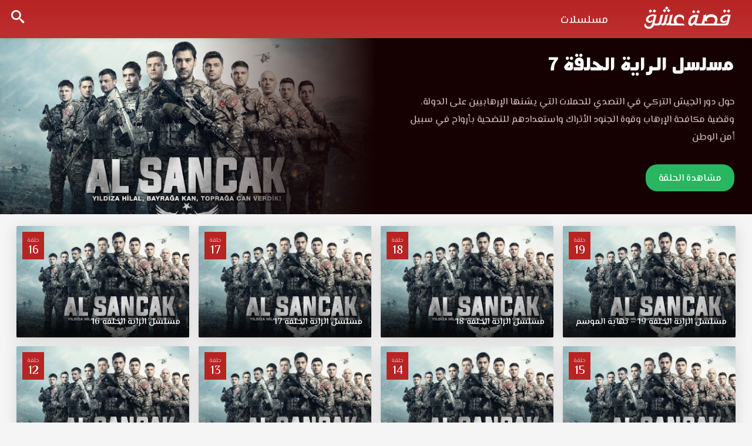

--- FILE ---
content_type: text/html; charset=UTF-8
request_url: https://eshk.club/video/ep/mslsl-al-sancak-episode-7/
body_size: 7343
content:
<!DOCTYPE html>
<html lang="en-US" dir="ltr">
    <head>
        <meta charset="UTF-8" />
        <meta name="viewport" content="width=device-width, initial-scale=1">
        <title>مسلسل الراية الحلقة 7 مترجمة قصة عشق - قصة عشق</title>
<meta name='robots' content='index, follow, max-image-preview:large, max-snippet:-1, max-video-preview:-1' />
<link rel="alternate" type="application/rss+xml" title="قصة عشق &raquo; Feed" href="https://eshk.club/feed/" />
<link rel="alternate" type="application/rss+xml" title="قصة عشق &raquo; Comments Feed" href="https://eshk.club/comments/feed/" />
<link rel="alternate" type="application/rss+xml" title="قصة عشق &raquo; مسلسل الراية الحلقة 7 Comments Feed" href="https://eshk.club/video/ep/mslsl-al-sancak-episode-7/feed/" />
<link rel="alternate" title="oEmbed (JSON)" type="application/json+oembed" href="https://eshk.club/wp-json/oembed/1.0/embed?url=https%3A%2F%2Feshk.club%2Fvideo%2Fep%2Fmslsl-al-sancak-episode-7%2F" />
<link rel="alternate" title="oEmbed (XML)" type="text/xml+oembed" href="https://eshk.club/wp-json/oembed/1.0/embed?url=https%3A%2F%2Feshk.club%2Fvideo%2Fep%2Fmslsl-al-sancak-episode-7%2F&#038;format=xml" />
<style id='wp-img-auto-sizes-contain-inline-css' type='text/css'>
img:is([sizes=auto i],[sizes^="auto," i]){contain-intrinsic-size:3000px 1500px}
/*# sourceURL=wp-img-auto-sizes-contain-inline-css */
</style>
<style id='wp-emoji-styles-inline-css' type='text/css'>

	img.wp-smiley, img.emoji {
		display: inline !important;
		border: none !important;
		box-shadow: none !important;
		height: 1em !important;
		width: 1em !important;
		margin: 0 0.07em !important;
		vertical-align: -0.1em !important;
		background: none !important;
		padding: 0 !important;
	}
/*# sourceURL=wp-emoji-styles-inline-css */
</style>
<style id='classic-theme-styles-inline-css' type='text/css'>
/*! This file is auto-generated */
.wp-block-button__link{color:#fff;background-color:#32373c;border-radius:9999px;box-shadow:none;text-decoration:none;padding:calc(.667em + 2px) calc(1.333em + 2px);font-size:1.125em}.wp-block-file__button{background:#32373c;color:#fff;text-decoration:none}
/*# sourceURL=/wp-includes/css/classic-themes.min.css */
</style>
<link rel='stylesheet' id='main-icons-css' href='https://eshk.club/wp-content/themes/esheeq1/inc/codlop-play/assets/css/cl_icons.min.css?ver=1.1.1' type='text/css' media='all' />
<link rel='stylesheet' id='bootstrap-style-css' href='https://eshk.club/wp-content/themes/esheeq1/inc/codlop-play/assets/css/bootstrap.min.css?ver=1.1.1' type='text/css' media='all' />
<link rel='stylesheet' id='main-style-css' href='https://eshk.club/wp-content/themes/esheeq1/inc/codlop-play/assets/css/main_style.min.css?ver=1.1.1' type='text/css' media='all' />
<link rel="https://api.w.org/" href="https://eshk.club/wp-json/" /><link rel="EditURI" type="application/rsd+xml" title="RSD" href="https://eshk.club/xmlrpc.php?rsd" />
<meta name="generator" content="WordPress 6.9" />
<link rel="canonical" href="https://eshk.club/video/ep/mslsl-al-sancak-episode-7/" />
<link rel='shortlink' href='https://eshk.club/?p=38167' />
<link rel="icon" href="https://eshk.club/wp-content/uploads/2022/03/favicon1.png" title="Favicon" />            <meta name="title" content="مسلسل الراية الحلقة 7 مترجمة قصة عشق" />
            <meta name="description" content="مسلسل الراية الحلقة 7 مترجمة موقع قصة عشق 3isk الموقع العربي الأفضل لمشاهدة جديد حلقات المسلسلات التركية مسلسل الراية الحلقة 7 مترجمة كاملة قصة عشق حول دور الجيش التركي في التصدي للحملات التي يشنها الإرهابيين على الدولة مسلسل الراية الحلقة 7 مترجمة قصة عشق بجودة مناسبة للجوال 1080p+720p+480p+360p FULL HD مسلسل الراية حلقة 7 قصة عشق." />
            <meta name="keywords" content="" />
            <meta property="article:modified_time" content="2023-07-24T08:38:11+03:00">
            <meta name="og:type" content="video.episode" />
            <meta name="og:site_name" content="قصة عشق" />
            <meta name="og:url" content="https://eshk.club/video/ep/mslsl-al-sancak-episode-7/" />
            <meta name="og:title" content="مسلسل الراية الحلقة 7 مترجمة قصة عشق" />
            <meta name="og:description" content="مسلسل الراية الحلقة 7 مترجمة موقع قصة عشق 3isk الموقع العربي الأفضل لمشاهدة جديد حلقات المسلسلات التركية مسلسل الراية الحلقة 7 مترجمة كاملة قصة عشق حول دور الجيش التركي في التصدي للحملات التي يشنها الإرهابيين على الدولة مسلسل الراية الحلقة 7 مترجمة قصة عشق بجودة مناسبة للجوال 1080p+720p+480p+360p FULL HD مسلسل الراية حلقة 7 قصة عشق." />
            <meta name="og:image" content="https://eshk.club/wp-content/uploads/2023/01/78581009d187c5490c57818b864d30df-420x224.jpg" />
    		<meta property="og:image:width" content="527" />
    		<meta property="og:image:height" content="787" />
    		<meta property="og:video:type" content="text/html" />
    		<meta property="og:video:url" content="https://eshk.club/video/ep/mslsl-al-sancak-episode-7/embed/" />
    		<meta property="og:video:secure_url" content="https://eshk.club/video/ep/mslsl-al-sancak-episode-7/embed/" />
    		<meta property="og:video:width" content="1920" />
    		<meta property="og:video:height" content="1080" />
            <script type="application/ld+json">
                {
                    "@context": "https://schema.org",
                    "@type": "VideoObject",
                    "name": "مسلسل الراية الحلقة 7 مترجمة قصة عشق",
                    "description": "مسلسل الراية الحلقة 7 مترجمة موقع قصة عشق 3isk الموقع العربي الأفضل لمشاهدة جديد حلقات المسلسلات التركية مسلسل الراية الحلقة 7 مترجمة كاملة قصة عشق حول دور الجيش التركي في التصدي للحملات التي يشنها الإرهابيين على الدولة مسلسل الراية الحلقة 7 مترجمة قصة عشق بجودة مناسبة للجوال 1080p+720p+480p+360p FULL HD مسلسل الراية حلقة 7 قصة عشق.",
                    "keywords": "",
                    "thumbnailUrl": "https://eshk.club/wp-content/uploads/2023/01/78581009d187c5490c57818b864d30df-420x224.jpg",
                    "uploadDate": "2023-07-24T11:38:11+03:00",
                    "datePublished": "2023-07-24T11:38:11+03:00",
                    "duration": "PT2H24M",
                    "url": "https://eshk.club/video/ep/mslsl-al-sancak-episode-7/",
                    "embedUrl": "https://eshk.club/video/ep/mslsl-al-sancak-episode-7/embed/",
                    "playerType": "HTML5",
                    "isFamilyFriendly": "True"
                }
            </script>
                        <script src="/cdn-cgi/scripts/7d0fa10a/cloudflare-static/rocket-loader.min.js" data-cf-settings="94c2f11cf8c85b73822c199c-|49"></script><link rel="preload" as="style" onload="this.onload=null;this.rel='stylesheet'" href="https://fonts.googleapis.com/css2?family=Tajawal:wght@400;500;700;900&display=swap">
            <script src="/cdn-cgi/scripts/7d0fa10a/cloudflare-static/rocket-loader.min.js" data-cf-settings="94c2f11cf8c85b73822c199c-|49"></script><link rel="preload" as="style" onload="this.onload=null;this.rel='stylesheet'" href="https://eshk.club/wp-content/themes/esheeq1/inc/codlop-play/assets/css/cl_icons_load.min.css">
            <link rel="icon" href="https://eshk.club/wp-content/uploads/2022/03/favicon1-150x150.png" sizes="32x32" />
<link rel="icon" href="https://eshk.club/wp-content/uploads/2022/03/favicon1.png" sizes="192x192" />
<link rel="apple-touch-icon" href="https://eshk.club/wp-content/uploads/2022/03/favicon1.png" />
<meta name="msapplication-TileImage" content="https://eshk.club/wp-content/uploads/2022/03/favicon1.png" />
    <style id='global-styles-inline-css' type='text/css'>
:root{--wp--preset--aspect-ratio--square: 1;--wp--preset--aspect-ratio--4-3: 4/3;--wp--preset--aspect-ratio--3-4: 3/4;--wp--preset--aspect-ratio--3-2: 3/2;--wp--preset--aspect-ratio--2-3: 2/3;--wp--preset--aspect-ratio--16-9: 16/9;--wp--preset--aspect-ratio--9-16: 9/16;--wp--preset--color--black: #000000;--wp--preset--color--cyan-bluish-gray: #abb8c3;--wp--preset--color--white: #ffffff;--wp--preset--color--pale-pink: #f78da7;--wp--preset--color--vivid-red: #cf2e2e;--wp--preset--color--luminous-vivid-orange: #ff6900;--wp--preset--color--luminous-vivid-amber: #fcb900;--wp--preset--color--light-green-cyan: #7bdcb5;--wp--preset--color--vivid-green-cyan: #00d084;--wp--preset--color--pale-cyan-blue: #8ed1fc;--wp--preset--color--vivid-cyan-blue: #0693e3;--wp--preset--color--vivid-purple: #9b51e0;--wp--preset--gradient--vivid-cyan-blue-to-vivid-purple: linear-gradient(135deg,rgb(6,147,227) 0%,rgb(155,81,224) 100%);--wp--preset--gradient--light-green-cyan-to-vivid-green-cyan: linear-gradient(135deg,rgb(122,220,180) 0%,rgb(0,208,130) 100%);--wp--preset--gradient--luminous-vivid-amber-to-luminous-vivid-orange: linear-gradient(135deg,rgb(252,185,0) 0%,rgb(255,105,0) 100%);--wp--preset--gradient--luminous-vivid-orange-to-vivid-red: linear-gradient(135deg,rgb(255,105,0) 0%,rgb(207,46,46) 100%);--wp--preset--gradient--very-light-gray-to-cyan-bluish-gray: linear-gradient(135deg,rgb(238,238,238) 0%,rgb(169,184,195) 100%);--wp--preset--gradient--cool-to-warm-spectrum: linear-gradient(135deg,rgb(74,234,220) 0%,rgb(151,120,209) 20%,rgb(207,42,186) 40%,rgb(238,44,130) 60%,rgb(251,105,98) 80%,rgb(254,248,76) 100%);--wp--preset--gradient--blush-light-purple: linear-gradient(135deg,rgb(255,206,236) 0%,rgb(152,150,240) 100%);--wp--preset--gradient--blush-bordeaux: linear-gradient(135deg,rgb(254,205,165) 0%,rgb(254,45,45) 50%,rgb(107,0,62) 100%);--wp--preset--gradient--luminous-dusk: linear-gradient(135deg,rgb(255,203,112) 0%,rgb(199,81,192) 50%,rgb(65,88,208) 100%);--wp--preset--gradient--pale-ocean: linear-gradient(135deg,rgb(255,245,203) 0%,rgb(182,227,212) 50%,rgb(51,167,181) 100%);--wp--preset--gradient--electric-grass: linear-gradient(135deg,rgb(202,248,128) 0%,rgb(113,206,126) 100%);--wp--preset--gradient--midnight: linear-gradient(135deg,rgb(2,3,129) 0%,rgb(40,116,252) 100%);--wp--preset--font-size--small: 13px;--wp--preset--font-size--medium: 20px;--wp--preset--font-size--large: 36px;--wp--preset--font-size--x-large: 42px;--wp--preset--spacing--20: 0.44rem;--wp--preset--spacing--30: 0.67rem;--wp--preset--spacing--40: 1rem;--wp--preset--spacing--50: 1.5rem;--wp--preset--spacing--60: 2.25rem;--wp--preset--spacing--70: 3.38rem;--wp--preset--spacing--80: 5.06rem;--wp--preset--shadow--natural: 6px 6px 9px rgba(0, 0, 0, 0.2);--wp--preset--shadow--deep: 12px 12px 50px rgba(0, 0, 0, 0.4);--wp--preset--shadow--sharp: 6px 6px 0px rgba(0, 0, 0, 0.2);--wp--preset--shadow--outlined: 6px 6px 0px -3px rgb(255, 255, 255), 6px 6px rgb(0, 0, 0);--wp--preset--shadow--crisp: 6px 6px 0px rgb(0, 0, 0);}:where(.is-layout-flex){gap: 0.5em;}:where(.is-layout-grid){gap: 0.5em;}body .is-layout-flex{display: flex;}.is-layout-flex{flex-wrap: wrap;align-items: center;}.is-layout-flex > :is(*, div){margin: 0;}body .is-layout-grid{display: grid;}.is-layout-grid > :is(*, div){margin: 0;}:where(.wp-block-columns.is-layout-flex){gap: 2em;}:where(.wp-block-columns.is-layout-grid){gap: 2em;}:where(.wp-block-post-template.is-layout-flex){gap: 1.25em;}:where(.wp-block-post-template.is-layout-grid){gap: 1.25em;}.has-black-color{color: var(--wp--preset--color--black) !important;}.has-cyan-bluish-gray-color{color: var(--wp--preset--color--cyan-bluish-gray) !important;}.has-white-color{color: var(--wp--preset--color--white) !important;}.has-pale-pink-color{color: var(--wp--preset--color--pale-pink) !important;}.has-vivid-red-color{color: var(--wp--preset--color--vivid-red) !important;}.has-luminous-vivid-orange-color{color: var(--wp--preset--color--luminous-vivid-orange) !important;}.has-luminous-vivid-amber-color{color: var(--wp--preset--color--luminous-vivid-amber) !important;}.has-light-green-cyan-color{color: var(--wp--preset--color--light-green-cyan) !important;}.has-vivid-green-cyan-color{color: var(--wp--preset--color--vivid-green-cyan) !important;}.has-pale-cyan-blue-color{color: var(--wp--preset--color--pale-cyan-blue) !important;}.has-vivid-cyan-blue-color{color: var(--wp--preset--color--vivid-cyan-blue) !important;}.has-vivid-purple-color{color: var(--wp--preset--color--vivid-purple) !important;}.has-black-background-color{background-color: var(--wp--preset--color--black) !important;}.has-cyan-bluish-gray-background-color{background-color: var(--wp--preset--color--cyan-bluish-gray) !important;}.has-white-background-color{background-color: var(--wp--preset--color--white) !important;}.has-pale-pink-background-color{background-color: var(--wp--preset--color--pale-pink) !important;}.has-vivid-red-background-color{background-color: var(--wp--preset--color--vivid-red) !important;}.has-luminous-vivid-orange-background-color{background-color: var(--wp--preset--color--luminous-vivid-orange) !important;}.has-luminous-vivid-amber-background-color{background-color: var(--wp--preset--color--luminous-vivid-amber) !important;}.has-light-green-cyan-background-color{background-color: var(--wp--preset--color--light-green-cyan) !important;}.has-vivid-green-cyan-background-color{background-color: var(--wp--preset--color--vivid-green-cyan) !important;}.has-pale-cyan-blue-background-color{background-color: var(--wp--preset--color--pale-cyan-blue) !important;}.has-vivid-cyan-blue-background-color{background-color: var(--wp--preset--color--vivid-cyan-blue) !important;}.has-vivid-purple-background-color{background-color: var(--wp--preset--color--vivid-purple) !important;}.has-black-border-color{border-color: var(--wp--preset--color--black) !important;}.has-cyan-bluish-gray-border-color{border-color: var(--wp--preset--color--cyan-bluish-gray) !important;}.has-white-border-color{border-color: var(--wp--preset--color--white) !important;}.has-pale-pink-border-color{border-color: var(--wp--preset--color--pale-pink) !important;}.has-vivid-red-border-color{border-color: var(--wp--preset--color--vivid-red) !important;}.has-luminous-vivid-orange-border-color{border-color: var(--wp--preset--color--luminous-vivid-orange) !important;}.has-luminous-vivid-amber-border-color{border-color: var(--wp--preset--color--luminous-vivid-amber) !important;}.has-light-green-cyan-border-color{border-color: var(--wp--preset--color--light-green-cyan) !important;}.has-vivid-green-cyan-border-color{border-color: var(--wp--preset--color--vivid-green-cyan) !important;}.has-pale-cyan-blue-border-color{border-color: var(--wp--preset--color--pale-cyan-blue) !important;}.has-vivid-cyan-blue-border-color{border-color: var(--wp--preset--color--vivid-cyan-blue) !important;}.has-vivid-purple-border-color{border-color: var(--wp--preset--color--vivid-purple) !important;}.has-vivid-cyan-blue-to-vivid-purple-gradient-background{background: var(--wp--preset--gradient--vivid-cyan-blue-to-vivid-purple) !important;}.has-light-green-cyan-to-vivid-green-cyan-gradient-background{background: var(--wp--preset--gradient--light-green-cyan-to-vivid-green-cyan) !important;}.has-luminous-vivid-amber-to-luminous-vivid-orange-gradient-background{background: var(--wp--preset--gradient--luminous-vivid-amber-to-luminous-vivid-orange) !important;}.has-luminous-vivid-orange-to-vivid-red-gradient-background{background: var(--wp--preset--gradient--luminous-vivid-orange-to-vivid-red) !important;}.has-very-light-gray-to-cyan-bluish-gray-gradient-background{background: var(--wp--preset--gradient--very-light-gray-to-cyan-bluish-gray) !important;}.has-cool-to-warm-spectrum-gradient-background{background: var(--wp--preset--gradient--cool-to-warm-spectrum) !important;}.has-blush-light-purple-gradient-background{background: var(--wp--preset--gradient--blush-light-purple) !important;}.has-blush-bordeaux-gradient-background{background: var(--wp--preset--gradient--blush-bordeaux) !important;}.has-luminous-dusk-gradient-background{background: var(--wp--preset--gradient--luminous-dusk) !important;}.has-pale-ocean-gradient-background{background: var(--wp--preset--gradient--pale-ocean) !important;}.has-electric-grass-gradient-background{background: var(--wp--preset--gradient--electric-grass) !important;}.has-midnight-gradient-background{background: var(--wp--preset--gradient--midnight) !important;}.has-small-font-size{font-size: var(--wp--preset--font-size--small) !important;}.has-medium-font-size{font-size: var(--wp--preset--font-size--medium) !important;}.has-large-font-size{font-size: var(--wp--preset--font-size--large) !important;}.has-x-large-font-size{font-size: var(--wp--preset--font-size--x-large) !important;}
/*# sourceURL=global-styles-inline-css */
</style>
</head>

    <body class="wp-singular episodes-template-default single single-episodes postid-38167 wp-theme-esheeq1 cl_ltr">
		<div id="headerNav">
		<div class="container-fluid">
		<div id="logo">
		<a href="https://eshk.club" title="قصة عشق">
		<img width='160' height='70' src='https://eshk.club/wp-content/uploads/2022/03/logo12-1.png' alt='قصة عشق'/>		</a>
		</div>
		<button class="btn btn-mobile" data-toggle="collapse" data-target=".nav-main-collapse"><i class="icon-dehaze"></i> </button>
		<span class="iconSearch"><i class="icon-search"></i></span>
		<div class="navbar-collapse nav-main-collapse collapse">
		<div class="menu-%d9%87%d9%8a%d8%af%d8%b1-container"><ul id="topMain" class="nav nav-pills nav-main"><li id="menu-item-8039" class="menu-item menu-item-type-custom menu-item-object-custom menu-item-8039"><a href="/series">مسلسلات</a></li>
</ul></div>		</div></div>
		</div>
		<div class="container-fluid">
		<div class="row">
		<div id="search" class="con_search">
<div class="sea_close"><i class="icon-clear"></i></div>
<form role="search" method="GET" action="https://eshk.club/">
<input value="" name="s" type="text" placeholder="ادخل اسم المسلسل فقط">
<input class="btn btn-primary" type="submit" value="البحث">
</form>
</div>		</div>
		</div>
	


<div class="singleSeries">
<div class="cover">
<div class="img" style="background-image:url(https://eshk.club/wp-content/uploads/2023/01/78581009d187c5490c57818b864d30df.jpg);"></div>
</div>
<div class="info">
<h1 class="screen-reader-text">مسلسل الراية الحلقة 7 مترجمة قصة عشق</h1>
<h2><a href="https://eshk.club/video/ep/mslsl-al-sancak-episode-7/" title="مسلسل الراية الحلقة 7">مسلسل الراية الحلقة 7</a></h2>
<div class="description"><p class="screen-reader-text">مسلسل الراية الحلقة 7 مترجمة موقع قصة عشق 3isk الموقع العربي الأفضل لمشاهدة جديد حلقات المسلسلات التركية مسلسل الراية الحلقة 7 مترجمة كاملة قصة عشق حول دور الجيش التركي في التصدي للحملات التي يشنها الإرهابيين على الدولة مسلسل الراية الحلقة 7 مترجمة قصة عشق بجودة مناسبة للجوال 1080p+720p+480p+360p FULL HD مسلسل الراية حلقة 7 قصة عشق. حول دور الجيش التركي في التصدي للحملات التي يشنها الإرهابيين على الدولة، وقضية مكافحة الإرهاب وقوة الجنود الأتراك واستعدادهم للتضحية بأرواح في سبيل أمن الوطن</p></div>
<div class="story"><p>حول دور الجيش التركي في التصدي للحملات التي يشنها الإرهابيين على الدولة، وقضية مكافحة الإرهاب وقوة الجنود الأتراك واستعدادهم للتضحية بأرواح في سبيل أمن الوطن</p></div>
<a rel='nofollow' class='favList' href='https://eshk.club/video/ep/mslsl-al-sancak-episode-7/view/'>مشاهدة الحلقة</a></div>
</div>
<div class="sec-line">
<div class="containers container-fluid">
<div class="row">

	<article class="postEp">
	<div class="col-lg-4th col-md-4th col-sm-4th col-xs-4th">
	<div class="block-post">
	<a href="https://eshk.club/video/ep/mslsl-al-sancak-episode-19/" title="مسلسل الراية الحلقة 19 &#8211; نهاية الموسم">
	<div class="episodeNum">
	<span>حلقة</span>
	<span>19</span>
	</div>
	<div class="poster"><div class="imgSer" style="background-image:url(https://eshk.club/wp-content/uploads/2023/01/78581009d187c5490c57818b864d30df.jpg);"></div></div>
	<div class="title">مسلسل الراية الحلقة 19 &#8211; نهاية الموسم</div>
	</a>
	</div></div>
	</article>
	<article class="postEp">
	<div class="col-lg-4th col-md-4th col-sm-4th col-xs-4th">
	<div class="block-post">
	<a href="https://eshk.club/video/ep/mslsl-al-sancak-episode-18/" title="مسلسل الراية الحلقة 18">
	<div class="episodeNum">
	<span>حلقة</span>
	<span>18</span>
	</div>
	<div class="poster"><div class="imgSer" style="background-image:url(https://eshk.club/wp-content/uploads/2023/01/78581009d187c5490c57818b864d30df.jpg);"></div></div>
	<div class="title">مسلسل الراية الحلقة 18</div>
	</a>
	</div></div>
	</article>
	<article class="postEp">
	<div class="col-lg-4th col-md-4th col-sm-4th col-xs-4th">
	<div class="block-post">
	<a href="https://eshk.club/video/ep/mslsl-al-sancak-episode-17/" title="مسلسل الراية الحلقة 17">
	<div class="episodeNum">
	<span>حلقة</span>
	<span>17</span>
	</div>
	<div class="poster"><div class="imgSer" style="background-image:url(https://eshk.club/wp-content/uploads/2023/01/78581009d187c5490c57818b864d30df.jpg);"></div></div>
	<div class="title">مسلسل الراية الحلقة 17</div>
	</a>
	</div></div>
	</article>
	<article class="postEp">
	<div class="col-lg-4th col-md-4th col-sm-4th col-xs-4th">
	<div class="block-post">
	<a href="https://eshk.club/video/ep/mslsl-al-sancak-episode-16/" title="مسلسل الراية الحلقة 16">
	<div class="episodeNum">
	<span>حلقة</span>
	<span>16</span>
	</div>
	<div class="poster"><div class="imgSer" style="background-image:url(https://eshk.club/wp-content/uploads/2023/01/78581009d187c5490c57818b864d30df.jpg);"></div></div>
	<div class="title">مسلسل الراية الحلقة 16</div>
	</a>
	</div></div>
	</article>
	<article class="postEp">
	<div class="col-lg-4th col-md-4th col-sm-4th col-xs-4th">
	<div class="block-post">
	<a href="https://eshk.club/video/ep/mslsl-al-sancak-episode-15/" title="مسلسل الراية الحلقة 15">
	<div class="episodeNum">
	<span>حلقة</span>
	<span>15</span>
	</div>
	<div class="poster"><div class="imgSer" style="background-image:url(https://eshk.club/wp-content/uploads/2023/01/78581009d187c5490c57818b864d30df.jpg);"></div></div>
	<div class="title">مسلسل الراية الحلقة 15</div>
	</a>
	</div></div>
	</article>
	<article class="postEp">
	<div class="col-lg-4th col-md-4th col-sm-4th col-xs-4th">
	<div class="block-post">
	<a href="https://eshk.club/video/ep/mslsl-al-sancak-episode-14/" title="مسلسل الراية الحلقة 14">
	<div class="episodeNum">
	<span>حلقة</span>
	<span>14</span>
	</div>
	<div class="poster"><div class="imgSer" style="background-image:url(https://eshk.club/wp-content/uploads/2023/01/78581009d187c5490c57818b864d30df.jpg);"></div></div>
	<div class="title">مسلسل الراية الحلقة 14</div>
	</a>
	</div></div>
	</article>
	<article class="postEp">
	<div class="col-lg-4th col-md-4th col-sm-4th col-xs-4th">
	<div class="block-post">
	<a href="https://eshk.club/video/ep/mslsl-al-sancak-episode-13/" title="مسلسل الراية الحلقة 13">
	<div class="episodeNum">
	<span>حلقة</span>
	<span>13</span>
	</div>
	<div class="poster"><div class="imgSer" style="background-image:url(https://eshk.club/wp-content/uploads/2023/01/78581009d187c5490c57818b864d30df.jpg);"></div></div>
	<div class="title">مسلسل الراية الحلقة 13</div>
	</a>
	</div></div>
	</article>
	<article class="postEp">
	<div class="col-lg-4th col-md-4th col-sm-4th col-xs-4th">
	<div class="block-post">
	<a href="https://eshk.club/video/ep/mslsl-al-sancak-episode-12/" title="مسلسل الراية الحلقة 12">
	<div class="episodeNum">
	<span>حلقة</span>
	<span>12</span>
	</div>
	<div class="poster"><div class="imgSer" style="background-image:url(https://eshk.club/wp-content/uploads/2023/01/78581009d187c5490c57818b864d30df.jpg);"></div></div>
	<div class="title">مسلسل الراية الحلقة 12</div>
	</a>
	</div></div>
	</article>
	<article class="postEp">
	<div class="col-lg-4th col-md-4th col-sm-4th col-xs-4th">
	<div class="block-post">
	<a href="https://eshk.club/video/ep/mslsl-al-sancak-episode-11/" title="مسلسل الراية الحلقة 11">
	<div class="episodeNum">
	<span>حلقة</span>
	<span>11</span>
	</div>
	<div class="poster"><div class="imgSer" style="background-image:url(https://eshk.club/wp-content/uploads/2023/01/78581009d187c5490c57818b864d30df.jpg);"></div></div>
	<div class="title">مسلسل الراية الحلقة 11</div>
	</a>
	</div></div>
	</article>
	<article class="postEp">
	<div class="col-lg-4th col-md-4th col-sm-4th col-xs-4th">
	<div class="block-post">
	<a href="https://eshk.club/video/ep/mslsl-al-sancak-episode-10/" title="مسلسل الراية الحلقة 10">
	<div class="episodeNum">
	<span>حلقة</span>
	<span>10</span>
	</div>
	<div class="poster"><div class="imgSer" style="background-image:url(https://eshk.club/wp-content/uploads/2023/01/78581009d187c5490c57818b864d30df.jpg);"></div></div>
	<div class="title">مسلسل الراية الحلقة 10</div>
	</a>
	</div></div>
	</article>
	<article class="postEp">
	<div class="col-lg-4th col-md-4th col-sm-4th col-xs-4th">
	<div class="block-post">
	<a href="https://eshk.club/video/ep/mslsl-al-sancak-episode-9/" title="مسلسل الراية الحلقة 9">
	<div class="episodeNum">
	<span>حلقة</span>
	<span>9</span>
	</div>
	<div class="poster"><div class="imgSer" style="background-image:url(https://eshk.club/wp-content/uploads/2023/01/78581009d187c5490c57818b864d30df.jpg);"></div></div>
	<div class="title">مسلسل الراية الحلقة 9</div>
	</a>
	</div></div>
	</article>
	<article class="postEp">
	<div class="col-lg-4th col-md-4th col-sm-4th col-xs-4th">
	<div class="block-post">
	<a href="https://eshk.club/video/ep/mslsl-al-sancak-episode-8/" title="مسلسل الراية الحلقة 8">
	<div class="episodeNum">
	<span>حلقة</span>
	<span>8</span>
	</div>
	<div class="poster"><div class="imgSer" style="background-image:url(https://eshk.club/wp-content/uploads/2023/01/78581009d187c5490c57818b864d30df.jpg);"></div></div>
	<div class="title">مسلسل الراية الحلقة 8</div>
	</a>
	</div></div>
	</article>
	<article class="postEp">
	<div class="col-lg-4th col-md-4th col-sm-4th col-xs-4th">
	<div class="block-post">
	<a href="https://eshk.club/video/ep/mslsl-al-sancak-episode-7/" title="مسلسل الراية الحلقة 7">
	<div class="episodeNum">
	<span>حلقة</span>
	<span>7</span>
	</div>
	<div class="poster"><div class="imgSer" style="background-image:url(https://eshk.club/wp-content/uploads/2023/01/78581009d187c5490c57818b864d30df.jpg);"></div></div>
	<div class="title">مسلسل الراية الحلقة 7</div>
	</a>
	</div></div>
	</article>
	<article class="postEp">
	<div class="col-lg-4th col-md-4th col-sm-4th col-xs-4th">
	<div class="block-post">
	<a href="https://eshk.club/video/ep/mslsl-al-sancak-episode-6/" title="مسلسل الراية الحلقة 6">
	<div class="episodeNum">
	<span>حلقة</span>
	<span>6</span>
	</div>
	<div class="poster"><div class="imgSer" style="background-image:url(https://eshk.club/wp-content/uploads/2023/01/78581009d187c5490c57818b864d30df.jpg);"></div></div>
	<div class="title">مسلسل الراية الحلقة 6</div>
	</a>
	</div></div>
	</article>
	<article class="postEp">
	<div class="col-lg-4th col-md-4th col-sm-4th col-xs-4th">
	<div class="block-post">
	<a href="https://eshk.club/video/ep/mslsl-al-sancak-episode-5/" title="مسلسل الراية الحلقة 5">
	<div class="episodeNum">
	<span>حلقة</span>
	<span>5</span>
	</div>
	<div class="poster"><div class="imgSer" style="background-image:url(https://eshk.club/wp-content/uploads/2023/01/78581009d187c5490c57818b864d30df.jpg);"></div></div>
	<div class="title">مسلسل الراية الحلقة 5</div>
	</a>
	</div></div>
	</article>
	<article class="postEp">
	<div class="col-lg-4th col-md-4th col-sm-4th col-xs-4th">
	<div class="block-post">
	<a href="https://eshk.club/video/ep/mslsl-al-sancak-episode-4/" title="مسلسل الراية الحلقة 4">
	<div class="episodeNum">
	<span>حلقة</span>
	<span>4</span>
	</div>
	<div class="poster"><div class="imgSer" style="background-image:url(https://eshk.club/wp-content/uploads/2023/01/78581009d187c5490c57818b864d30df.jpg);"></div></div>
	<div class="title">مسلسل الراية الحلقة 4</div>
	</a>
	</div></div>
	</article>
	<article class="postEp">
	<div class="col-lg-4th col-md-4th col-sm-4th col-xs-4th">
	<div class="block-post">
	<a href="https://eshk.club/video/ep/mslsl-al-sancak-episode-3/" title="مسلسل الراية الحلقة 3">
	<div class="episodeNum">
	<span>حلقة</span>
	<span>3</span>
	</div>
	<div class="poster"><div class="imgSer" style="background-image:url(https://eshk.club/wp-content/uploads/2023/01/78581009d187c5490c57818b864d30df.jpg);"></div></div>
	<div class="title">مسلسل الراية الحلقة 3</div>
	</a>
	</div></div>
	</article>
	<article class="postEp">
	<div class="col-lg-4th col-md-4th col-sm-4th col-xs-4th">
	<div class="block-post">
	<a href="https://eshk.club/video/ep/mslsl-al-sancak-episode-2/" title="مسلسل الراية الحلقة 2">
	<div class="episodeNum">
	<span>حلقة</span>
	<span>2</span>
	</div>
	<div class="poster"><div class="imgSer" style="background-image:url(https://eshk.club/wp-content/uploads/2023/01/78581009d187c5490c57818b864d30df.jpg);"></div></div>
	<div class="title">مسلسل الراية الحلقة 2</div>
	</a>
	</div></div>
	</article>
	<article class="postEp">
	<div class="col-lg-4th col-md-4th col-sm-4th col-xs-4th">
	<div class="block-post">
	<a href="https://eshk.club/video/ep/mslsl-al-sancak-episode-1/" title="مسلسل الراية الحلقة 1">
	<div class="episodeNum">
	<span>حلقة</span>
	<span>1</span>
	</div>
	<div class="poster"><div class="imgSer" style="background-image:url(https://eshk.club/wp-content/uploads/2023/01/78581009d187c5490c57818b864d30df.jpg);"></div></div>
	<div class="title">مسلسل الراية الحلقة 1</div>
	</a>
	</div></div>
	</article>
</div>
</div>
</div><footer>
<div class="footer">
<div id="menuFooter">
<div class="containers container-fluid">
<div class="row">
<div class="menu-footer-container">
</div></div>
</div>
</div>
</div>
<div class="copyRight">
<div class="containers container-fluid">
<div class="row">
<div class="col-md-12">
<div class="pull-right">
<span>جميع الحقوق محفوظة لـ </span>
<a title="قصة عشق" href="https://eshk.club"> قصة عشق</a>
</div>
<div id="footer" class="pull-left"><a target="_blank" href="https://eshk.club" title="قصة عشق">Powered By Esheeq &copy; Copyright 2020 – 2026</a></div>
</div>
</div>
</div>
</div>
</footer>
<script type="speculationrules">
{"prefetch":[{"source":"document","where":{"and":[{"href_matches":"/*"},{"not":{"href_matches":["/wp-*.php","/wp-admin/*","/wp-content/uploads/*","/wp-content/*","/wp-content/plugins/*","/wp-content/themes/esheeq1/*","/*\\?(.+)"]}},{"not":{"selector_matches":"a[rel~=\"nofollow\"]"}},{"not":{"selector_matches":".no-prefetch, .no-prefetch a"}}]},"eagerness":"conservative"}]}
</script>
<!-- Global site tag (gtag.js) - Google Analytics -->
<script async src="https://www.googletagmanager.com/gtag/js?id=UA-75823513-29" type="94c2f11cf8c85b73822c199c-text/javascript"></script>
<script type="94c2f11cf8c85b73822c199c-text/javascript">
  window.dataLayer = window.dataLayer || [];
  function gtag(){dataLayer.push(arguments);}
  gtag('js', new Date());

  gtag('config', 'UA-75823513-29');
</script>
<script type="94c2f11cf8c85b73822c199c-text/javascript" src="https://eshk.club/wp-content/themes/esheeq1/inc/codlop-play/assets/js/libs/jquery.min.js?ver=1.1.1" id="jquery-js"></script>
<script type="94c2f11cf8c85b73822c199c-text/javascript" src="https://eshk.club/wp-content/themes/esheeq1/inc/codlop-play/assets/js/libs/imagesloaded.min.js?ver=1.1.1" id="imagesloaded-js-js"></script>
<script type="94c2f11cf8c85b73822c199c-text/javascript" src="https://eshk.club/wp-content/themes/esheeq1/inc/codlop-play/assets/js/libs/jquery.ellipsis.min.js?ver=1.1.1" id="ellipsis-js-js"></script>
<script type="94c2f11cf8c85b73822c199c-text/javascript" id="main-js-js-extra">
/* <![CDATA[ */
var main_js = {"embed_base":"https://eshk.club/embed/"};
//# sourceURL=main-js-js-extra
/* ]]> */
</script>
<script type="94c2f11cf8c85b73822c199c-text/javascript" src="https://eshk.club/wp-content/themes/esheeq1/inc/codlop-play/assets/js/main.min.js?ver=1.1.1" id="main-js-js"></script>
<script type="94c2f11cf8c85b73822c199c-text/javascript" id="ajax-js-js-extra">
/* <![CDATA[ */
var theme_ajax = {"url":"/wp-admin/admin-ajax.php","secure":"399fb61ccf"};
//# sourceURL=ajax-js-js-extra
/* ]]> */
</script>
<script type="94c2f11cf8c85b73822c199c-text/javascript" src="https://eshk.club/wp-content/themes/esheeq1/inc/codlop-play/assets/js/ajax.min.js?ver=1.1.1" id="ajax-js-js"></script>
<script type="94c2f11cf8c85b73822c199c-text/javascript" id="search-js-js-extra">
/* <![CDATA[ */
var cl_search = {"url":"/wp-admin/admin-ajax.php","secure":"399fb61ccf"};
//# sourceURL=search-js-js-extra
/* ]]> */
</script>
<script type="94c2f11cf8c85b73822c199c-text/javascript" src="https://eshk.club/wp-content/themes/esheeq1/inc/codlop-play/assets/js/search.min.js?ver=1.1.1" id="search-js-js"></script>
<script id="wp-emoji-settings" type="application/json">
{"baseUrl":"https://s.w.org/images/core/emoji/17.0.2/72x72/","ext":".png","svgUrl":"https://s.w.org/images/core/emoji/17.0.2/svg/","svgExt":".svg","source":{"concatemoji":"https://eshk.club/wp-includes/js/wp-emoji-release.min.js?ver=6.9"}}
</script>
<script type="94c2f11cf8c85b73822c199c-module">
/* <![CDATA[ */
/*! This file is auto-generated */
const a=JSON.parse(document.getElementById("wp-emoji-settings").textContent),o=(window._wpemojiSettings=a,"wpEmojiSettingsSupports"),s=["flag","emoji"];function i(e){try{var t={supportTests:e,timestamp:(new Date).valueOf()};sessionStorage.setItem(o,JSON.stringify(t))}catch(e){}}function c(e,t,n){e.clearRect(0,0,e.canvas.width,e.canvas.height),e.fillText(t,0,0);t=new Uint32Array(e.getImageData(0,0,e.canvas.width,e.canvas.height).data);e.clearRect(0,0,e.canvas.width,e.canvas.height),e.fillText(n,0,0);const a=new Uint32Array(e.getImageData(0,0,e.canvas.width,e.canvas.height).data);return t.every((e,t)=>e===a[t])}function p(e,t){e.clearRect(0,0,e.canvas.width,e.canvas.height),e.fillText(t,0,0);var n=e.getImageData(16,16,1,1);for(let e=0;e<n.data.length;e++)if(0!==n.data[e])return!1;return!0}function u(e,t,n,a){switch(t){case"flag":return n(e,"\ud83c\udff3\ufe0f\u200d\u26a7\ufe0f","\ud83c\udff3\ufe0f\u200b\u26a7\ufe0f")?!1:!n(e,"\ud83c\udde8\ud83c\uddf6","\ud83c\udde8\u200b\ud83c\uddf6")&&!n(e,"\ud83c\udff4\udb40\udc67\udb40\udc62\udb40\udc65\udb40\udc6e\udb40\udc67\udb40\udc7f","\ud83c\udff4\u200b\udb40\udc67\u200b\udb40\udc62\u200b\udb40\udc65\u200b\udb40\udc6e\u200b\udb40\udc67\u200b\udb40\udc7f");case"emoji":return!a(e,"\ud83e\u1fac8")}return!1}function f(e,t,n,a){let r;const o=(r="undefined"!=typeof WorkerGlobalScope&&self instanceof WorkerGlobalScope?new OffscreenCanvas(300,150):document.createElement("canvas")).getContext("2d",{willReadFrequently:!0}),s=(o.textBaseline="top",o.font="600 32px Arial",{});return e.forEach(e=>{s[e]=t(o,e,n,a)}),s}function r(e){var t=document.createElement("script");t.src=e,t.defer=!0,document.head.appendChild(t)}a.supports={everything:!0,everythingExceptFlag:!0},new Promise(t=>{let n=function(){try{var e=JSON.parse(sessionStorage.getItem(o));if("object"==typeof e&&"number"==typeof e.timestamp&&(new Date).valueOf()<e.timestamp+604800&&"object"==typeof e.supportTests)return e.supportTests}catch(e){}return null}();if(!n){if("undefined"!=typeof Worker&&"undefined"!=typeof OffscreenCanvas&&"undefined"!=typeof URL&&URL.createObjectURL&&"undefined"!=typeof Blob)try{var e="postMessage("+f.toString()+"("+[JSON.stringify(s),u.toString(),c.toString(),p.toString()].join(",")+"));",a=new Blob([e],{type:"text/javascript"});const r=new Worker(URL.createObjectURL(a),{name:"wpTestEmojiSupports"});return void(r.onmessage=e=>{i(n=e.data),r.terminate(),t(n)})}catch(e){}i(n=f(s,u,c,p))}t(n)}).then(e=>{for(const n in e)a.supports[n]=e[n],a.supports.everything=a.supports.everything&&a.supports[n],"flag"!==n&&(a.supports.everythingExceptFlag=a.supports.everythingExceptFlag&&a.supports[n]);var t;a.supports.everythingExceptFlag=a.supports.everythingExceptFlag&&!a.supports.flag,a.supports.everything||((t=a.source||{}).concatemoji?r(t.concatemoji):t.wpemoji&&t.twemoji&&(r(t.twemoji),r(t.wpemoji)))});
//# sourceURL=https://eshk.club/wp-includes/js/wp-emoji-loader.min.js
/* ]]> */
</script>
<script type="94c2f11cf8c85b73822c199c-text/javascript">
    jQuery(document).ready(function($) {
		$('.block-post .title').ellipsis({lines:2,ellipClass:'ellip',responsive:true});
	});
</script>
<script src="/cdn-cgi/scripts/7d0fa10a/cloudflare-static/rocket-loader.min.js" data-cf-settings="94c2f11cf8c85b73822c199c-|49" defer></script><script defer src="https://static.cloudflareinsights.com/beacon.min.js/vcd15cbe7772f49c399c6a5babf22c1241717689176015" integrity="sha512-ZpsOmlRQV6y907TI0dKBHq9Md29nnaEIPlkf84rnaERnq6zvWvPUqr2ft8M1aS28oN72PdrCzSjY4U6VaAw1EQ==" data-cf-beacon='{"version":"2024.11.0","token":"f94bb9a6c0bb4806a89c43ad4551beb8","r":1,"server_timing":{"name":{"cfCacheStatus":true,"cfEdge":true,"cfExtPri":true,"cfL4":true,"cfOrigin":true,"cfSpeedBrain":true},"location_startswith":null}}' crossorigin="anonymous"></script>
</body>
</html>


--- FILE ---
content_type: text/css
request_url: https://eshk.club/wp-content/themes/esheeq1/inc/codlop-play/assets/css/cl_icons_load.min.css
body_size: 182
content:
@font-face{font-family:'Codlop-Icons';src:url(../fonts/MI/Codlop-Icons.eot);src:url(../fonts/MI/Codlop-Icons.eot#iefix) format('embedded-opentype'),url(../fonts/MI/Codlop-Icons.ttf) format('truetype'),url(../fonts/MI/Codlop-Icons.woff) format('woff');font-weight:400;font-style:normal;font-display:swap}